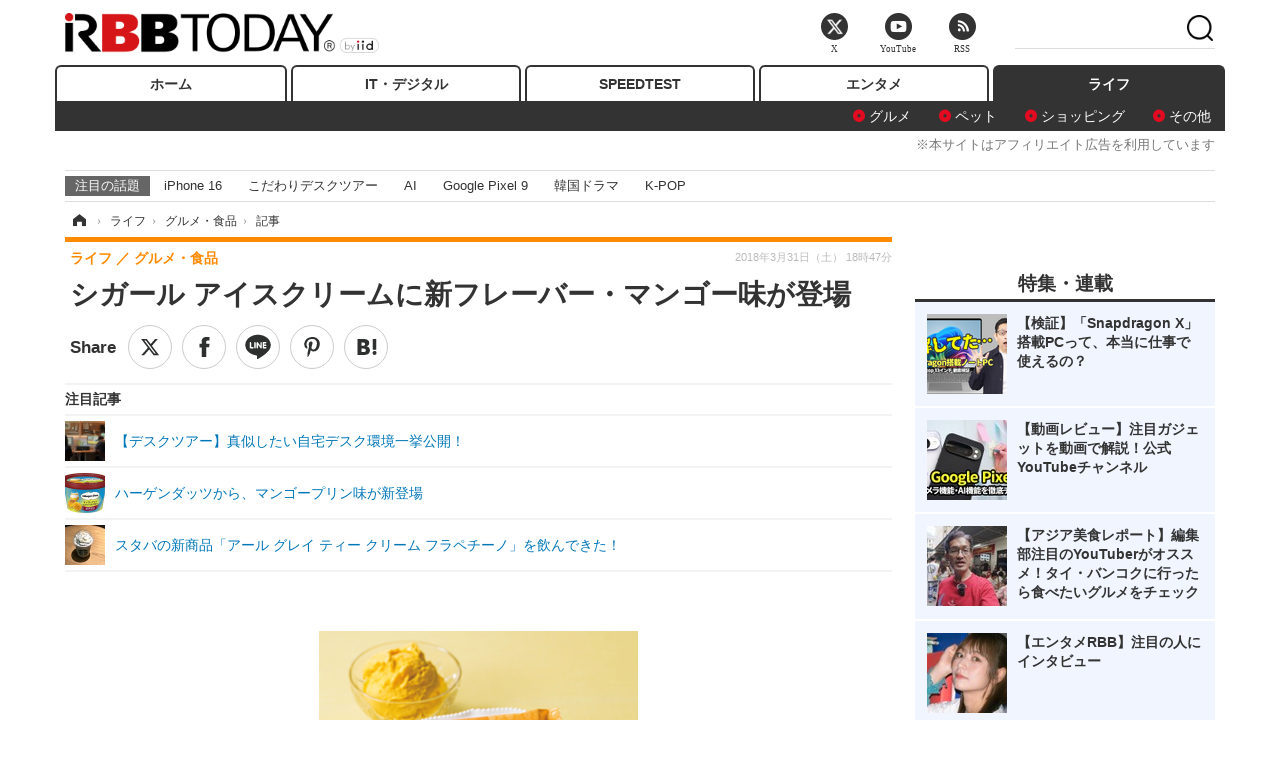

--- FILE ---
content_type: text/javascript;charset=utf-8
request_url: https://p1cluster.cxense.com/p1.js
body_size: 99
content:
cX.library.onP1('11d670lsqz88s3ou7c2hvag1w3');


--- FILE ---
content_type: text/javascript;charset=utf-8
request_url: https://id.cxense.com/public/user/id?json=%7B%22identities%22%3A%5B%7B%22type%22%3A%22ckp%22%2C%22id%22%3A%22ml2hesqjejn42zuj%22%7D%2C%7B%22type%22%3A%22lst%22%2C%22id%22%3A%2211d670lsqz88s3ou7c2hvag1w3%22%7D%2C%7B%22type%22%3A%22cst%22%2C%22id%22%3A%2211d670lsqz88s3ou7c2hvag1w3%22%7D%5D%7D&callback=cXJsonpCB7
body_size: 202
content:
/**/
cXJsonpCB7({"httpStatus":200,"response":{"userId":"cx:he35kev0s64d3icofk9v2x1j:lkacew6rlt17","newUser":false}})